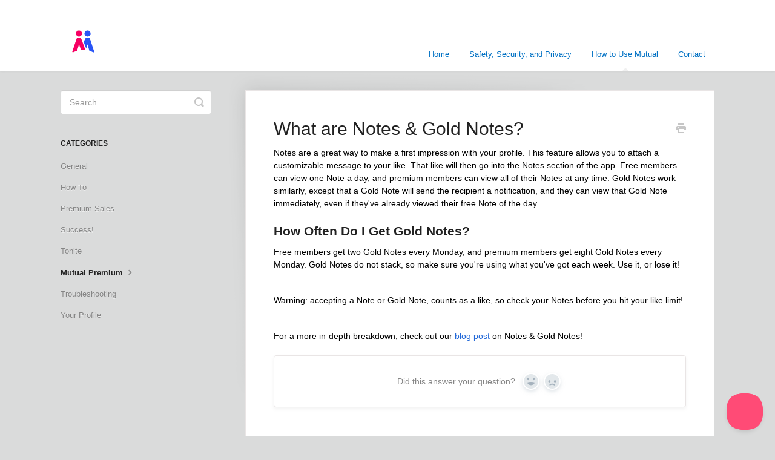

--- FILE ---
content_type: text/html; charset=utf-8
request_url: https://support.mutual.app/article/36-what-are-notes-how-do-i-message-for-free
body_size: 4461
content:


<!DOCTYPE html>
<html>
    
<head>
    <meta charset="utf-8"/>
    <title>What are Notes &amp; Gold Notes? - Mutual Help Center</title>
    <meta name="viewport" content="width=device-width, maximum-scale=1"/>
    <meta name="apple-mobile-web-app-capable" content="yes"/>
    <meta name="format-detection" content="telephone=no">
    <meta name="description" content="Notes are a great way to make a first impression with your profile. This feature allows you to attach a customizable message to your like. That like will then g"/>
    <meta name="author" content="Ark Dating"/>
    <link rel="canonical" href="https://support.mutual.app/article/36-what-are-notes-how-do-i-message-for-free"/>
    
        
   
            <meta name="twitter:card" content="summary"/>
            <meta name="twitter:title" content="What are Notes &amp; Gold Notes?" />
            <meta name="twitter:description" content="Notes are a great way to make a first impression with your profile. This feature allows you to attach a customizable message to your like. That like will then g"/>


    

    
        <link rel="stylesheet" href="//d3eto7onm69fcz.cloudfront.net/assets/stylesheets/launch-1768584794206.css">
    
    <style>
        body { background: #dadbdb; }
        .navbar .navbar-inner { background: #ffffff; }
        .navbar .nav li a, 
        .navbar .icon-private-w  { color: #0071c4; }
        .navbar .brand, 
        .navbar .nav li a:hover, 
        .navbar .nav li a:focus, 
        .navbar .nav .active a, 
        .navbar .nav .active a:hover, 
        .navbar .nav .active a:focus  { color: #0071c4; }
        .navbar a:hover .icon-private-w, 
        .navbar a:focus .icon-private-w, 
        .navbar .active a .icon-private-w, 
        .navbar .active a:hover .icon-private-w, 
        .navbar .active a:focus .icon-private-w { color: #0071c4; }
        #serp-dd .result a:hover,
        #serp-dd .result > li.active,
        #fullArticle strong a,
        #fullArticle a strong,
        .collection a,
        .contentWrapper a,
        .most-pop-articles .popArticles a,
        .most-pop-articles .popArticles a:hover span,
        .category-list .category .article-count,
        .category-list .category:hover .article-count { color: #2369d8; }
        #fullArticle, 
        #fullArticle p, 
        #fullArticle ul, 
        #fullArticle ol, 
        #fullArticle li, 
        #fullArticle div, 
        #fullArticle blockquote, 
        #fullArticle dd, 
        #fullArticle table { color:#000000; }
    </style>
    
        <link rel="stylesheet" href="//s3.amazonaws.com/helpscout.net/docs/assets/61f45111ec789f126aa23727/attachments/63a372929cef114e6cd20297/mutualstyling.css">
    
    <link rel="apple-touch-icon-precomposed" href="//d33v4339jhl8k0.cloudfront.net/docs/assets/61f45111ec789f126aa23727/images/67acce568818da7818ae2dd9/Heading-(19).png">
    <link rel="shortcut icon" type="image/png" href="//d33v4339jhl8k0.cloudfront.net/docs/assets/61f45111ec789f126aa23727/images/67acce5669997366bacd2fa3/Heading-(19).png">
    <!--[if lt IE 9]>
    
        <script src="//d3eto7onm69fcz.cloudfront.net/assets/javascripts/html5shiv.min.js"></script>
    
    <![endif]-->
    
        <script type="application/ld+json">
        {"@context":"https://schema.org","@type":"WebSite","url":"https://support.mutual.app","potentialAction":{"@type":"SearchAction","target":"https://support.mutual.app/search?query={query}","query-input":"required name=query"}}
        </script>
    
        <script type="application/ld+json">
        {"@context":"https://schema.org","@type":"BreadcrumbList","itemListElement":[{"@type":"ListItem","position":1,"name":"Mutual Help Center","item":"https://support.mutual.app"},{"@type":"ListItem","position":2,"name":"How to Use Mutual","item":"https://support.mutual.app/collection/9-how-to-use-mutual"},{"@type":"ListItem","position":3,"name":"What are Notes & Gold Notes?","item":"https://support.mutual.app/article/36-what-are-notes-how-do-i-message-for-free"}]}
        </script>
    
    
</head>
    
    <body>
        
<header id="mainNav" class="navbar">
    <div class="navbar-inner">
        <div class="container-fluid">
            <a class="brand" href="https://mutual.app">
            
                
                    <img src="//d33v4339jhl8k0.cloudfront.net/docs/assets/61f45111ec789f126aa23727/images/67acce5624e26f0c4fdc6c81/Heading-(19).png" alt="Mutual Help Center" width="75" height="75">
                

            
            </a>
            
                <button type="button" class="btn btn-navbar" data-toggle="collapse" data-target=".nav-collapse">
                    <span class="sr-only">Toggle Navigation</span>
                    <span class="icon-bar"></span>
                    <span class="icon-bar"></span>
                    <span class="icon-bar"></span>
                </button>
            
            <div class="nav-collapse collapse">
                <nav role="navigation"><!-- added for accessibility -->
                <ul class="nav">
                    
                        <li id="home"><a href="/">Home <b class="caret"></b></a></li>
                    
                    
                        
                            <li  id="safety-security-and-privacy"><a href="/collection/5-safety-security-and-privacy">Safety, Security, and Privacy  <b class="caret"></b></a></li>
                        
                            <li  class="active"  id="how-to-use-mutual"><a href="/collection/9-how-to-use-mutual">How to Use Mutual  <b class="caret"></b></a></li>
                        
                    
                    
                        <li id="contact"><a href="#" class="contactUs" onclick="window.Beacon('open')">Contact</a></li>
                        <li id="contactMobile"><a href="#" class="contactUs" onclick="window.Beacon('open')">Contact</a></li>
                    
                </ul>
                </nav>
            </div><!--/.nav-collapse -->
        </div><!--/container-->
    </div><!--/navbar-inner-->
</header>
        <section id="contentArea" class="container-fluid">
            <div class="row-fluid">
                <section id="main-content" class="span9">
                    <div class="contentWrapper">
                        
    
    <article id="fullArticle">
        <h1 class="title">What are Notes &amp; Gold Notes?</h1>
    
        <a href="javascript:window.print()" class="printArticle" title="Print this article" aria-label="Print this Article"><i class="icon-print"></i></a>
        <p>Notes are a great way to make a first impression with your profile. This feature allows you to attach a customizable message to your like. That like will then go into the Notes section of the app. Free members can view one Note a day, and premium members can view all of their Notes at any time. Gold Notes work similarly, except that a Gold Note will send the recipient a notification, and they can view that Gold Note immediately, even if they've already viewed their free Note of the day.</p>
<h3>How Often Do I Get Gold Notes?</h3>
<p>Free members get two Gold Notes every Monday, and premium members get eight Gold Notes every Monday. Gold Notes do not stack, so make sure you're using what you've got each week. Use it, or lose it!</p><br>
<p>Warning: accepting a Note or Gold Note, counts as a like, so check your Notes before you hit your like limit!</p><br>
<p>For a more in-depth breakdown, check out our <a href="https://blog.mutual.app/2024/09/17/leave-them-a-note/" target="_blank">blog post</a> on Notes &amp; Gold Notes!</p>
    </article>
    
        <div class="articleRatings" data-article-url="https://support.mutual.app/article/36-what-are-notes-how-do-i-message-for-free">
            <span class="articleRatings-question">Did this answer your question?</span>
            <span class="articleRatings-feedback">
                <span class="articleRatings-feedback-tick">
                    <svg height="20" viewBox="0 0 20 20" width="20" xmlns="http://www.w3.org/2000/svg">
                        <path d="m8 14a.997.997 0 0 1 -.707-.293l-2-2a.999.999 0 1 1 1.414-1.414l1.293 1.293 4.293-4.293a.999.999 0 1 1 1.414 1.414l-5 5a.997.997 0 0 1 -.707.293" fill="#2CC683" fill-rule="evenodd"/>
                    </svg>
                </span>
                <span class="articleRatings-feedback-message">Thanks for the feedback</span>
            </span>
            <span class="articleRatings-failure">There was a problem submitting your feedback. Please try again later.</span>
            <div class="articleRatings-actions">
                <button class="rateAction rateAction--positive" data-rating="positive">
                    <span class="sr-only">Yes</span>
                    <span class="rating-face">
                        <svg xmlns="http://www.w3.org/2000/svg" width="24" height="24">
                            <path fill-rule="evenodd" d="M5.538 14.026A19.392 19.392 0 0 1 12 12.923c2.26 0 4.432.388 6.462 1.103-1.087 2.61-3.571 4.436-6.462 4.436-2.891 0-5.375-1.825-6.462-4.436zm1.847-3.872a1.846 1.846 0 1 1 0-3.692 1.846 1.846 0 0 1 0 3.692zm9.23 0a1.846 1.846 0 1 1 0-3.692 1.846 1.846 0 0 1 0 3.692z"/>
                        </svg>
                    </span>
                </button>
                <button class="rateAction rateAction--negative" data-rating="negative">
                    <span class="sr-only">No</span>
                    <span class="rating-face">
                        <svg xmlns="http://www.w3.org/2000/svg" width="24" height="24">
                            <path fill-rule="evenodd" d="M7.385 13.846a1.846 1.846 0 1 1 0-3.692 1.846 1.846 0 0 1 0 3.692zm9.23 0a1.846 1.846 0 1 1 0-3.692 1.846 1.846 0 0 1 0 3.692zm-.967 4.95a.992.992 0 0 1-.615-.212c-1.701-1.349-4.364-1.349-6.065 0a.998.998 0 0 1-1.36-.123.895.895 0 0 1 .127-1.3A6.897 6.897 0 0 1 12 15.692c1.555 0 3.069.521 4.266 1.467.41.326.467.909.127 1.3a.982.982 0 0 1-.745.335z"/>
                        </svg>
                    </span>
                </button>
            </div>
        </div>
     

    <section class="articleFoot">
    
        <i class="icon-contact"></i>
        <p class="help">Still need help?
            <a id="sbContact" href="#" class="contactUs" onclick="window.Beacon('open')">Contact Us</a>
            <a id="sbContactMobile" href="#" class="contactUs" onclick="window.Beacon('open')">Contact Us</a>
        </p>
    

    <time class="lu" datetime=2025-04-21 >Last updated on April 21, 2025</time>
    </section>

                    </div><!--/contentWrapper-->
                    
                </section><!--/content-->
                <aside id="sidebar" class="span3">
                 

<form action="/search" method="GET" id="searchBar" class="sm" autocomplete="off">
    
                    <input type="hidden" name="collectionId" value="6205a1c339e5d05141b688de"/>
                    <input type="text" name="query" title="search-query" class="search-query" placeholder="Search" value="" aria-label="Search" />
                    <button type="submit">
                        <span class="sr-only">Toggle Search</span>
                        <i class="icon-search"></i>
                    </button>
                    <div id="serp-dd" style="display: none;" class="sb">
                        <ul class="result">
                        </ul>
                    </div>
                
</form>

                
                    <h3>Categories</h3>
                    <ul class="nav nav-list">
                    
                        
                            <li ><a href="/category/12-general">General  <i class="icon-arrow"></i></a></li>
                        
                    
                        
                            <li ><a href="/category/106-how-to">How To  <i class="icon-arrow"></i></a></li>
                        
                    
                        
                            <li ><a href="/category/251-premium-sales">Premium Sales  <i class="icon-arrow"></i></a></li>
                        
                    
                        
                            <li ><a href="/category/119-success">Success!  <i class="icon-arrow"></i></a></li>
                        
                    
                        
                            <li ><a href="/category/49-mutual-dates">Tonite  <i class="icon-arrow"></i></a></li>
                        
                    
                        
                            <li  class="active" ><a href="/category/13-mutual-up-premium-features">Mutual Premium  <i class="icon-arrow"></i></a></li>
                        
                    
                        
                            <li ><a href="/category/56-troubleshooting">Troubleshooting  <i class="icon-arrow"></i></a></li>
                        
                    
                        
                            <li ><a href="/category/14-your-profile">Your Profile  <i class="icon-arrow"></i></a></li>
                        
                    
                    </ul>
                
                </aside><!--/span-->
            </div><!--/row-->
            <div id="noResults" style="display:none;">No results found</div>
            <footer>
                

<p>&copy;
    
        <a href="https://mutual.app">Ark Dating</a>
    
    2026. <span>Powered by <a rel="nofollow noopener noreferrer" href="https://www.helpscout.com/docs-refer/?co=Ark+Dating&utm_source=docs&utm_medium=footerlink&utm_campaign=Docs+Branding" target="_blank">Help Scout</a></span>
    
        
    
</p>

            </footer>
        </section><!--/.fluid-container-->
        
            

<script id="beaconLoader" type="text/javascript">!function(e,t,n){function a(){var e=t.getElementsByTagName("script")[0],n=t.createElement("script");n.type="text/javascript",n.async=!0,n.src="https://beacon-v2.helpscout.net",e.parentNode.insertBefore(n,e)}if(e.Beacon=n=function(t,n,a){e.Beacon.readyQueue.push({method:t,options:n,data:a})},n.readyQueue=[],"complete"===t.readyState)return a();e.attachEvent?e.attachEvent("onload",a):e.addEventListener("load",a,!1)}(window,document,window.Beacon||function(){});</script>
<script type="text/javascript">window.Beacon('init', 'de961792-1662-441c-936d-6082cbcf87be')</script>

<script type="text/javascript">
    function hashChanged() {
        var hash = window.location.hash.substring(1); 
        if (hash === 'contact') {
            window.Beacon('open')
        }
    }

    if (window.location.hash) {
        hashChanged()
    }

    window.onhashchange = function () {
        hashChanged()
    }

    window.addEventListener('hashchange', hashChanged, false);

</script>

        
        
    <script src="//d3eto7onm69fcz.cloudfront.net/assets/javascripts/app4.min.js"></script>

<script>
// keep iOS links from opening safari
if(("standalone" in window.navigator) && window.navigator.standalone){
// If you want to prevent remote links in standalone web apps opening Mobile Safari, change 'remotes' to true
var noddy, remotes = false;
document.addEventListener('click', function(event) {
noddy = event.target;
while(noddy.nodeName !== "A" && noddy.nodeName !== "HTML") {
noddy = noddy.parentNode;
}

if('href' in noddy && noddy.href.indexOf('http') !== -1 && (noddy.href.indexOf(document.location.host) !== -1 || remotes)){
event.preventDefault();
document.location.href = noddy.href;
}

},false);
}
</script>
        
    </body>
</html>




--- FILE ---
content_type: text/css
request_url: https://s3.amazonaws.com/helpscout.net/docs/assets/61f45111ec789f126aa23727/attachments/63a372929cef114e6cd20297/mutualstyling.css
body_size: 769
content:
{\rtf1\ansi\ansicpg1252\cocoartf2706
\cocoatextscaling0\cocoaplatform0{\fonttbl\f0\fnil\fcharset0 Monaco;}
{\colortbl;\red255\green255\blue255;\red38\green38\blue38;\red242\green242\blue242;}
{\*\expandedcolortbl;;\cssrgb\c20000\c20000\c20000;\cssrgb\c96078\c96078\c96078;}
\margl1440\margr1440\vieww11520\viewh8400\viewkind0
\deftab720
\pard\pardeftab720\partightenfactor0

\f0\fs24 \cf2 \cb3 \expnd0\expndtw0\kerning0
\outl0\strokewidth0 \strokec2 #searchBar .search-query \{\
	background: #E5E4EB;\
	border-color: transparent;\
	box-shadow: none;\
	color: #fff;\
\}\
#searchBar button \{\
	background: #FB476B;\
	border-color: transparent;\
	color: #FF3363;\
\}\
#searchBar button:hover \{\
	background: #FF9966;\
	border-color: transparent;\
	color: #FE6485;\
\}\
}